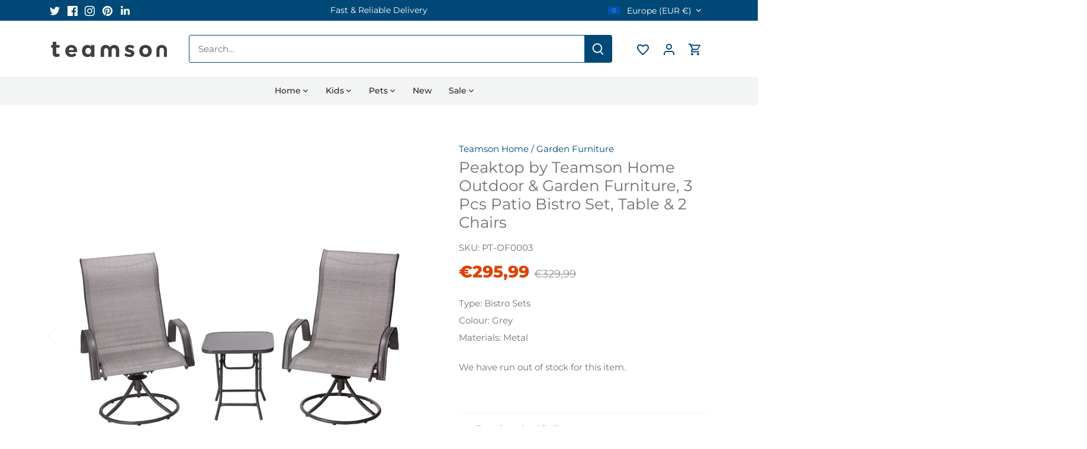

--- FILE ---
content_type: text/javascript
request_url: https://teamson.eu/cdn/shop/t/12/assets/bld-theme.js?v=83441903330592552091669755119
body_size: 736
content:
(function($){var $=jQuery=$,announcement_bar=$(".announcement-bar__slideshow"),autoplay_speed=announcement_bar.attr("data-autoplay-speed"),fade_speed=announcement_bar.attr("data-transition-speed");announcement_bar.length&&announcement_bar.slick({autoplaySpeed:autoplay_speed*1e3,speed:fade_speed*1e3,autoplay:!0,dota:!1,arrows:!1,fade:!0});var faqList=$(".accordion-group__list");faqList.length&&faqList.each(function(){var headings=$(this).find("h3");headings.each(function(){var btn=$(this).find("button"),target2=$(this).next();btn.on("click",function(e){e.preventDefault();var expanded=$(this).attr("aria-expanded")==="true"||!1;target2.slideToggle("fast",function(){target2.attr("hidden",expanded)}),$(this).attr("aria-expanded",!expanded)})})});let collectionInner=document.querySelector("#collection-description .enlarge-text");if(collectionInner){let collectionThird=collectionInner.querySelector("p:nth-of-type(1) + *"),controls=document.querySelector(".collection-expand__controls");if(collectionThird){let initialCollapseSection2=function(element){var sectionHeight=element.scrollHeight,elementTransition=element.style.transition;element.style.transition="",requestAnimationFrame(function(){element.style.height="0px"}),element.setAttribute("data-collapsed","true"),element.style.transition=elementTransition},collapseSection2=function(element){var sectionHeight=element.scrollHeight,elementTransition=element.style.transition;element.style.transition="",requestAnimationFrame(function(){element.style.height=sectionHeight+"px",element.style.transition=elementTransition,requestAnimationFrame(function(){element.style.height="0px"})}),element.setAttribute("data-collapsed","true"),element.style.transitionDuration="1s"},expandSection2=function(element){var sectionHeight=element.scrollHeight;element.style.height=sectionHeight+"px",element.addEventListener("transitionend",function(e){element.removeEventListener("transitionend",arguments.callee),element.style.height=null}),element.setAttribute("data-collapsed","false")};var initialCollapseSection=initialCollapseSection2,collapseSection=collapseSection2,expandSection=expandSection2;controls.classList.add("will-expand");var index=Array.prototype.indexOf.call(collectionInner.children,collectionThird);const nodes=[...collectionInner.children].splice(index+0),wrapper=document.createElement("div");wrapper.classList.add("read-more__content"),wrapper.setAttribute("aria-visibility","hidden"),nodes.map(node=>wrapper.appendChild(node)),collectionInner.appendChild(wrapper),document.querySelector("#collection-expand__toggle").addEventListener("click",function(e){var section2=document.querySelector("#collection-description .collection-expand .read-more__content"),isCollapsed=section2.getAttribute("data-collapsed")==="true";isCollapsed?(expandSection2(section2),section2.setAttribute("data-collapsed","false"),document.querySelector("#collection-expand__toggle .collection-expand__toggle-text").textContent="Read Less",this.classList.add("is-active"),controls.classList.add("is-active")):(collapseSection2(section2),document.querySelector("#collection-expand__toggle .collection-expand__toggle-text").textContent="Read More",this.classList.remove("is-active"),controls.classList.remove("is-active"))});var section=document.querySelector("#collection-description .collection-expand .read-more__content");initialCollapseSection2(section)}}var target=document.getElementById("cboxOverlay");let body=document.querySelector("body");var qbObserver=new MutationObserver(function(mutationsList,observer){for(var mutation of mutationsList)target.style.display!="none"?body.classList.add("modal-active"):body.classList.remove("modal-active")});target&&qbObserver.observe(target,{attributes:!0});function geoPresale(){if($("body").hasClass("geo-EU"))var loc="eu";else var loc="uk";var productBlocks=$(".product-block");productBlocks.length&&productBlocks.each(function(){var isPrerelease=$(this).data("prerelease-"+loc);if(isPrerelease==!0){var preDate=$(this).data("prerelease-date-"+loc+"-human"),prePurchase=$(this).data("prerelease-available-"+loc);if(prePurchase==!1){var soonText=$(this).data("coming-soon-text");$(this).find(".quick-buy")[0].style.setProperty("display","none","important");var button=$(this).find(".product-add");button.attr("disabled",!0),button.html('<span class="button-text">'+soonText+"</span>");var fromBlock=$(this).find(".product-available-from");fromBlock.find(".release-date").html(preDate),fromBlock.css("margin-top","1em"),fromBlock.show()}else{var shippingBlock=$(this).find(".product-shipping-from");shippingBlock.find(".release-date").html(preDate),shippingBlock.css("margin-top","1em"),shippingBlock.show()}}})}geoPresale();var geoObserver=new MutationObserver(function(mutationsList,observer){for(var mutation of mutationsList)(body.classList.contains("geo-UK")||body.classList.contains("geo-EU"))&&(console.log("running geo observe trigger"),geoPresale(),geoObserver.disconnect())});geoObserver.observe(body,{attributes:!0});var debounceGeoPresale=((func,wait)=>{let timeout;return function(...args){const later=()=>{clearTimeout(timeout),func(...args)};clearTimeout(timeout),timeout=setTimeout(later,wait)}})(geoPresale,1e3),ccAjaxtarget=document.querySelector('[data-ajax-filtering="true"]'),ccAjaxObserver=new MutationObserver(function(){debounceGeoPresale()});ccAjaxtarget&&ccAjaxObserver.observe(ccAjaxtarget,{attributes:!0,childList:!0,subtree:!0})})(theme.jQuery);
//# sourceMappingURL=/cdn/shop/t/12/assets/bld-theme.js.map?v=83441903330592552091669755119
